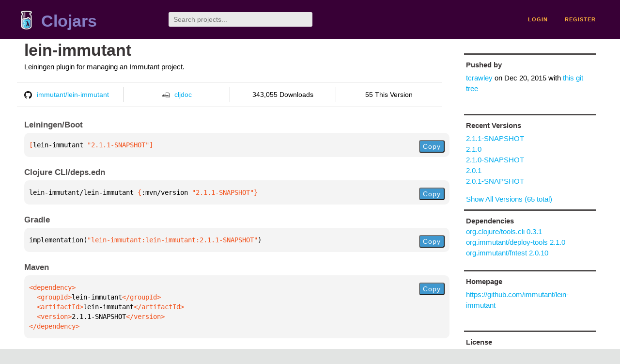

--- FILE ---
content_type: text/html;charset=utf-8
request_url: https://clojars.org/lein-immutant/versions/2.1.1-SNAPSHOT
body_size: 2311
content:
<!DOCTYPE html>
<html lang="en"><head><meta charset="utf-8"><meta content="width=device-width,initial-scale=1" name="viewport"><link href="/opensearch.xml" rel="search" title="Clojars" type="application/opensearchdescription+xml"><link href="/favicon.ico" rel="shortcut icon"><meta content="[lein-immutant/lein-immutant &quot;2.1.1-SNAPSHOT&quot;] Leiningen plugin for managing an Immutant project." name="description"><meta content="summary" name="twitter:card"><meta content="@clojars" name="twitter:site:id"><meta content="https://clojars.org" name="twitter:site"><meta content="[lein-immutant/lein-immutant &quot;2.1.1-SNAPSHOT&quot;]" name="twitter:title"><meta content="[lein-immutant/lein-immutant &quot;2.1.1-SNAPSHOT&quot;] Leiningen plugin for managing an Immutant project." name="twitter:description"><meta content="https://clojars.org/images/clojars-logo@2x.png" name="twitter:image"><meta content="Total downloads / this version" name="twitter:label1"><meta content="343,055 / 55" name="twitter:data1"><meta content="Coordinates" name="twitter:label2"><meta content="[lein-immutant &quot;2.1.1-SNAPSHOT&quot;]" name="twitter:data2"><meta content="website" property="og:type"><meta content="Clojars" property="og:site_name"><meta content="[lein-immutant/lein-immutant &quot;2.1.1-SNAPSHOT&quot;]" property="og:title"><meta content="[lein-immutant/lein-immutant &quot;2.1.1-SNAPSHOT&quot;] Leiningen plugin for managing an Immutant project." property="og:description"><meta content="https://clojars.org/images/clojars-logo@2x.png" property="og:image"><title>[lein-immutant/lein-immutant &quot;2.1.1-SNAPSHOT&quot;] - Clojars</title><link href="/stylesheets/reset.css" rel="stylesheet" type="text/css"><link href="/stylesheets/vendor/bootstrap/bootstrap.css" rel="stylesheet" type="text/css"><link href="/stylesheets/screen.css" rel="stylesheet" type="text/css"><!--[if lt IE 9]><script src="/js/html5.js" type="text/javascript"></script><![endif]--><script src="/js/jquery-3.6.0.min.js" type="text/javascript"></script><script src="/js/coordinates.js" type="text/javascript"></script></head><body class="container-fluid"><div id="content-wrapper"><header class="small-header row"><div class="home col-xs-6 col-sm-3"><a href="/"><img alt="Clojars" src="/images/clojars-logo-tiny.png" srcset="/images/clojars-logo-tiny@2x.png 2x"></a><h1><a href="/">Clojars</a></h1></div><div class="col-xs-6 col-sm-3"><form action="/search"><input class="search" id="search" name="q" placeholder="Search projects..." required type="search"></form></div><nav class="navigation main-navigation col-xs-12 col-sm-6"><ul><li><a href="/login">login</a></li><li><a href="/register">register</a></li></ul></nav></header><div class="light-article row"><script type="application/ld+json">{"@context":"http://schema.org","@type":"BreadcrumbList","itemListElement":[{"@type":"ListItem","position":1,"item":{"@id":"https://clojars.org/lein-immutant","name":"lein-immutant"}}]}</script><div class="col-xs-12 col-sm-9" id="jar-title"><div><h1><a href="/lein-immutant">lein-immutant</a></h1></div><p class="description">Leiningen plugin for managing an Immutant project.</p><ul class="row" id="jar-info-bar"><li class="col-xs-12 col-sm-3"><a href="https://github.com/immutant/lein-immutant"><img alt="GitHub" src="/images/github-mark.png" srcset="/images/github-mark@2x.png 2x, /images/github-mark@3x.png 3x">immutant/lein-immutant</a></li><li class="col-xs-12 col-sm-3"><a href="https://cljdoc.org/d/lein-immutant/lein-immutant/2.1.1-SNAPSHOT"><img alt="cljdoc documentation" height="16" src="/images/cljdoc-icon.svg">cljdoc</a></li><li class="col-xs-12 col-sm-3">343,055 Downloads</li><li class="col-xs-12 col-sm-3">55 This Version</li></ul><h2>Leiningen/Boot</h2><div class="package-config-example"><div class="package-config-content select-text" id="#leiningen-coordinates"><pre><span class="tag">[</span>lein-immutant<span class="string"> &quot;2.1.1-SNAPSHOT&quot;</span><span class="tag">]</span></pre></div><div class="package-config-copy"><button class="copy-coordinates">Copy</button></div></div><h2>Clojure CLI/deps.edn</h2><div class="package-config-example"><div class="package-config-content select-text" id="#deps-coordinates"><pre>lein-immutant/lein-immutant <span class="tag">{</span>:mvn/version <span class="string">&quot;2.1.1-SNAPSHOT&quot;</span><span class="tag">}</span></pre></div><div class="package-config-copy"><button class="copy-coordinates">Copy</button></div></div><h2>Gradle</h2><div class="package-config-example"><div class="package-config-content select-text" id="#gradle-coordinates"><pre>implementation(<span class="string">&quot;lein-immutant:lein-immutant:2.1.1-SNAPSHOT&quot;</span>)</pre></div><div class="package-config-copy"><button class="copy-coordinates">Copy</button></div></div><h2>Maven</h2><div class="package-config-example"><div class="package-config-content select-text" id="#maven-coordinates"><div><pre><span class="tag">&lt;dependency&gt;
</span><span class="tag">  &lt;groupId&gt;</span>lein-immutant<span class="tag">&lt;/groupId&gt;
</span><span class="tag">  &lt;artifactId&gt;</span>lein-immutant<span class="tag">&lt;/artifactId&gt;
</span><span class="tag">  &lt;version&gt;</span>2.1.1-SNAPSHOT<span class="tag">&lt;/version&gt;
</span><span class="tag">&lt;/dependency&gt;</span></pre></div></div><div class="package-config-copy"><button class="copy-coordinates">Copy</button></div></div></div><ul class="col-xs-12 col-sm-3" id="jar-sidebar"><li><h4>Pushed by</h4><a href="/users/tcrawley">tcrawley</a> on <span title="2015-12-20 02:31:42.454">Dec 20, 2015</span><span class="commit-url"> with <a href="https://github.com/immutant/lein-immutant/tree/08cdb67bcb7ae0c72c8a286395125c89b9ca9950">this git tree</a></span></li><li><h4>Recent Versions</h4><ul id="versions"><li><a href="/lein-immutant/versions/2.1.1-SNAPSHOT">2.1.1-SNAPSHOT</a></li><li><a href="/lein-immutant/versions/2.1.0">2.1.0</a></li><li><a href="/lein-immutant/versions/2.1.0-SNAPSHOT">2.1.0-SNAPSHOT</a></li><li><a href="/lein-immutant/versions/2.0.1">2.0.1</a></li><li><a href="/lein-immutant/versions/2.0.1-SNAPSHOT">2.0.1-SNAPSHOT</a></li></ul><p><a href="/lein-immutant/versions">Show All Versions (65 total)</a></p></li><li><h3>Dependencies</h3><ul id="dependencies"><li><a href="http://search.maven.org/#artifactdetails%7Corg.clojure%7Ctools.cli%7C0.3.1%7Cjar">org.clojure/tools.cli 0.3.1</a></li><li><a href="/org.immutant/deploy-tools">org.immutant/deploy-tools 2.1.0</a></li><li><a href="/org.immutant/fntest">org.immutant/fntest 2.0.10</a></li></ul></li><li class="homepage"><h4>Homepage</h4><a href="https://github.com/immutant/lein-immutant">https://github.com/immutant/lein-immutant</a></li><li class="license"><h4>License</h4><ul id="licenses"><li><a href="http://www.eclipse.org/legal/epl-v10.html">Eclipse Public License - v 1.0</a></li></ul></li><li><h4>Version Badge</h4><p>Want to display the <a href="https://img.shields.io/clojars/v/lein-immutant.svg">latest version</a> of your project on GitHub? Use the markdown code below!</p><img src="https://img.shields.io/clojars/v/lein-immutant.svg"><textarea class="select-text" id="version-badge" readonly="readonly" rows="4">[![Clojars Project](https://img.shields.io/clojars/v/lein-immutant.svg)](https://clojars.org/lein-immutant)</textarea><p>If you want to include pre-releases and snapshots, use the following markdown code:</p><img src="https://img.shields.io/clojars/v/lein-immutant.svg?include_prereleases"><textarea class="select-text" id="version-badge" readonly="readonly" rows="4">[![Clojars Project](https://img.shields.io/clojars/v/lein-immutant.svg?include_prereleases)](https://clojars.org/lein-immutant)</textarea></li></ul></div><footer class="row"><a href="https://github.com/clojars/clojars-web/wiki/About">about</a><a href="https://clojars.statuspage.io">status</a><a href="/projects">projects</a><a href="https://github.com/clojars/clojars-web/wiki/Contributing">contribute</a><a href="https://github.com/clojars/clojars-web/blob/main/CHANGELOG.org">changelog</a><a href="https://github.com/clojars/clojars-web/wiki/Contact">contact</a><a href="https://github.com/clojars/clojars-web">code</a><a href="/security">security</a><a href="/dmca">DMCA</a><a href="https://github.com/clojars/clojars-web/wiki/">help</a><a href="https://github.com/clojars/clojars-web/wiki/Data">API</a><a href="/sitemap.xml">sitemap</a><div class="sponsors"><div class="sponsors-title">Hosting costs sponsored by:</div><div class="sponsors-group"><div class="sponsor"><a href="https://korey.ai/"><img alt="Korey" src="/images/korey-logo.png"></a></div></div><div class="sponsors-title">With in-kind sponsorship from:</div><div class="sponsors-group"><div class="sponsor"><a href="https://1password.com/for-non-profits/"><img alt="1Password" src="/images/1password-logo.png"></a></div><div class="sponsor"><a href="https://www.deps.co"><img alt="Deps" src="/images/deps-logo.png"></a></div><div class="sponsor"><a href="https://dnsimple.link/resolving-clojars"><span>resolving with<br></span><span><img alt="DNSimple" src="https://cdn.dnsimple.com/assets/resolving-with-us/logo-light.png"></span></a></div><div class="sponsor"><a href="http://fastly.com/"><img alt="Fastly" src="/images/fastly-logo.png"></a></div></div><div class="sponsors-group"><div class="sponsor"><a href="https://www.fastmail.com/tryit-clojars/"><img alt="Fastmail" src="/images/fastmail-logo.png"></a></div><div class="sponsor"><a href="https://www.statuspage.io"><img alt="StatusPage.io" src="/images/statuspage-io-logo.svg"></a></div><div class="sponsor"><a href="https://uptime.com/"><img alt="Uptime.com" src="/images/uptime-logo.svg"></a></div></div></div><div class="sponsors"><div class="sponsors-group"><div class="sponsor"><span>remixed by<br></span><span><a href="http://www.bendyworks.com/"><img alt="Bendyworks Inc." src="/images/bendyworks-logo.svg" width="150"></a></span></div><div class="sponsor"><span>member project of<br></span><span><a href="https://clojuriststogether.org/"><img alt="Clojurists Together Foundation" height="40" src="/images/clojurists-together-logo.png"></a></span></div></div></div></footer></div></body></html>

--- FILE ---
content_type: image/svg+xml;charset=utf-8
request_url: https://img.shields.io/clojars/v/lein-immutant.svg
body_size: 320
content:
<svg xmlns="http://www.w3.org/2000/svg" width="188" height="20" role="img" aria-label="clojars: [lein-immutant &quot;2.1.0&quot;]"><title>clojars: [lein-immutant &quot;2.1.0&quot;]</title><linearGradient id="s" x2="0" y2="100%"><stop offset="0" stop-color="#bbb" stop-opacity=".1"/><stop offset="1" stop-opacity=".1"/></linearGradient><clipPath id="r"><rect width="188" height="20" rx="3" fill="#fff"/></clipPath><g clip-path="url(#r)"><rect width="47" height="20" fill="#555"/><rect x="47" width="141" height="20" fill="#007ec6"/><rect width="188" height="20" fill="url(#s)"/></g><g fill="#fff" text-anchor="middle" font-family="Verdana,Geneva,DejaVu Sans,sans-serif" text-rendering="geometricPrecision" font-size="110"><text aria-hidden="true" x="245" y="150" fill="#010101" fill-opacity=".3" transform="scale(.1)" textLength="370">clojars</text><text x="245" y="140" transform="scale(.1)" fill="#fff" textLength="370">clojars</text><text aria-hidden="true" x="1165" y="150" fill="#010101" fill-opacity=".3" transform="scale(.1)" textLength="1310">[lein-immutant &quot;2.1.0&quot;]</text><text x="1165" y="140" transform="scale(.1)" fill="#fff" textLength="1310">[lein-immutant &quot;2.1.0&quot;]</text></g></svg>

--- FILE ---
content_type: image/svg+xml;charset=utf-8
request_url: https://img.shields.io/clojars/v/lein-immutant.svg?include_prereleases
body_size: -6
content:
<svg xmlns="http://www.w3.org/2000/svg" width="254" height="20" role="img" aria-label="clojars: [lein-immutant &quot;2.1.1-SNAPSHOT&quot;]"><title>clojars: [lein-immutant &quot;2.1.1-SNAPSHOT&quot;]</title><linearGradient id="s" x2="0" y2="100%"><stop offset="0" stop-color="#bbb" stop-opacity=".1"/><stop offset="1" stop-opacity=".1"/></linearGradient><clipPath id="r"><rect width="254" height="20" rx="3" fill="#fff"/></clipPath><g clip-path="url(#r)"><rect width="47" height="20" fill="#555"/><rect x="47" width="207" height="20" fill="#fe7d37"/><rect width="254" height="20" fill="url(#s)"/></g><g fill="#fff" text-anchor="middle" font-family="Verdana,Geneva,DejaVu Sans,sans-serif" text-rendering="geometricPrecision" font-size="110"><text aria-hidden="true" x="245" y="150" fill="#010101" fill-opacity=".3" transform="scale(.1)" textLength="370">clojars</text><text x="245" y="140" transform="scale(.1)" fill="#fff" textLength="370">clojars</text><text aria-hidden="true" x="1495" y="150" fill="#010101" fill-opacity=".3" transform="scale(.1)" textLength="1970">[lein-immutant &quot;2.1.1-SNAPSHOT&quot;]</text><text x="1495" y="140" transform="scale(.1)" fill="#fff" textLength="1970">[lein-immutant &quot;2.1.1-SNAPSHOT&quot;]</text></g></svg>